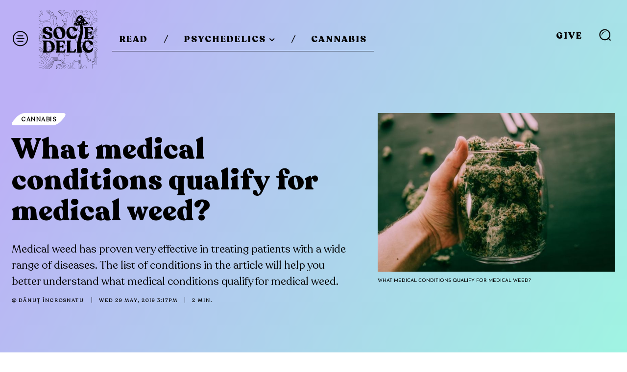

--- FILE ---
content_type: text/html; charset=utf-8
request_url: https://www.google.com/recaptcha/api2/aframe
body_size: 266
content:
<!DOCTYPE HTML><html><head><meta http-equiv="content-type" content="text/html; charset=UTF-8"></head><body><script nonce="dldY4UbaMyVOYp_SGtAm2Q">/** Anti-fraud and anti-abuse applications only. See google.com/recaptcha */ try{var clients={'sodar':'https://pagead2.googlesyndication.com/pagead/sodar?'};window.addEventListener("message",function(a){try{if(a.source===window.parent){var b=JSON.parse(a.data);var c=clients[b['id']];if(c){var d=document.createElement('img');d.src=c+b['params']+'&rc='+(localStorage.getItem("rc::a")?sessionStorage.getItem("rc::b"):"");window.document.body.appendChild(d);sessionStorage.setItem("rc::e",parseInt(sessionStorage.getItem("rc::e")||0)+1);localStorage.setItem("rc::h",'1769686118365');}}}catch(b){}});window.parent.postMessage("_grecaptcha_ready", "*");}catch(b){}</script></body></html>